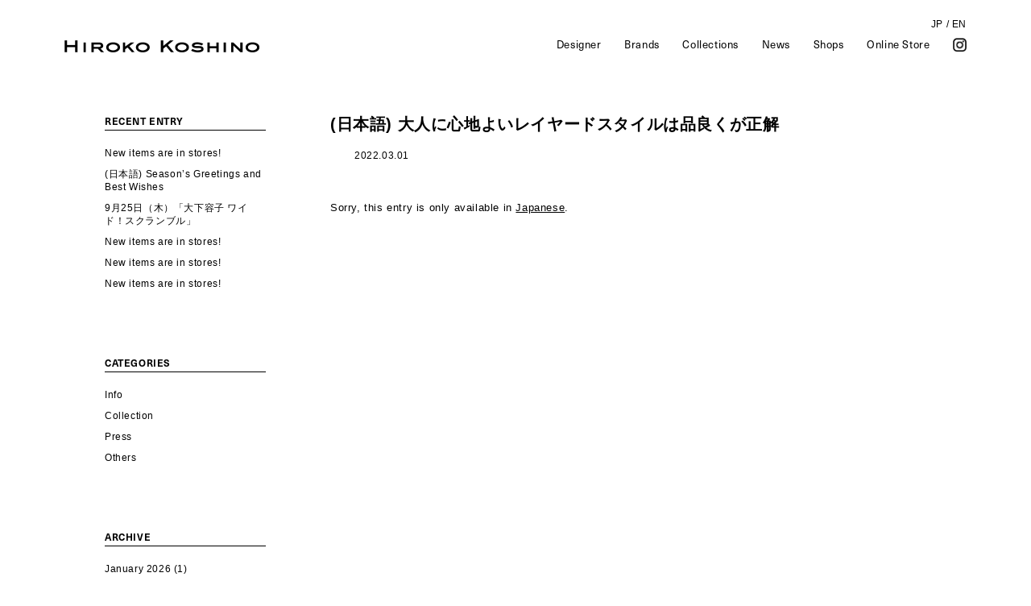

--- FILE ---
content_type: text/html; charset=UTF-8
request_url: https://www.hirokokoshino.com/en/coordinate/4696/
body_size: 4721
content:
<!DOCTYPE html>
<html lang="en-US" class="no-js no-svg">
<head>
<meta charset="UTF-8">
<meta name="viewport" content="width=device-width, initial-scale=1">

<script>(function(html){html.className = html.className.replace(/\bno-js\b/,'js')})(document.documentElement);</script>
<title>(日本語) 大人に心地よいレイヤードスタイルは品良くが正解 &#8211; HIROKO KOSHINO / ヒロココシノ公式ブランドサイト</title>
<meta name='robots' content='max-image-preview:large' />
<link rel="alternate" type="application/rss+xml" title="HIROKO KOSHINO / ヒロココシノ公式ブランドサイト &raquo; Feed" href="https://www.hirokokoshino.com/en/feed/" />
<link rel="alternate" type="application/rss+xml" title="HIROKO KOSHINO / ヒロココシノ公式ブランドサイト &raquo; Comments Feed" href="https://www.hirokokoshino.com/en/comments/feed/" />
<style id='classic-theme-styles-inline-css' type='text/css'>
/*! This file is auto-generated */
.wp-block-button__link{color:#fff;background-color:#32373c;border-radius:9999px;box-shadow:none;text-decoration:none;padding:calc(.667em + 2px) calc(1.333em + 2px);font-size:1.125em}.wp-block-file__button{background:#32373c;color:#fff;text-decoration:none}
</style>
<link rel="canonical" href="https://www.hirokokoshino.com/en/coordinate/4696/" />
<link rel='shortlink' href='https://www.hirokokoshino.com/en/?p=4696' />
<style>
.qtranxs_flag_ja {background-image: url(https://www.hirokokoshino.com/_wp/wp-content/plugins/qtranslate-xt-master/flags/jp.png); background-repeat: no-repeat;}
.qtranxs_flag_en {background-image: url(https://www.hirokokoshino.com/_wp/wp-content/plugins/qtranslate-xt-master/flags/gb.png); background-repeat: no-repeat;}
</style>
<link hreflang="ja" href="https://www.hirokokoshino.com/ja/coordinate/4696/" rel="alternate" />
<link hreflang="en" href="https://www.hirokokoshino.com/en/coordinate/4696/" rel="alternate" />
<link hreflang="x-default" href="https://www.hirokokoshino.com/coordinate/4696/" rel="alternate" />
<meta name="generator" content="qTranslate-XT 3.16.0.dev.0" />

<link href="https://www.hirokokoshino.com/_wp/wp-content/themes/hirokokoshino2019/js/videojs/video-js.min.css" rel="stylesheet">
<script src="https://www.hirokokoshino.com/_wp/wp-content/themes/hirokokoshino2019/js/videojs/video.min.js"></script>

<link rel="stylesheet" href="https://use.typekit.net/wal6slo.css">
<link rel="stylesheet" href="https://www.hirokokoshino.com/_wp/wp-content/themes/hirokokoshino2019/js/magnific/magnific-popup.css"/>
<link rel="stylesheet" href="https://www.hirokokoshino.com/_wp/wp-content/themes/hirokokoshino2019/js/slick/slick.css" type="text/css" />
<link rel="stylesheet" href="https://www.hirokokoshino.com/_wp/wp-content/themes/hirokokoshino2019/js/slick/slick-theme.css" type="text/css" />
<link rel="stylesheet" type="text/css" href="https://www.hirokokoshino.com/_wp/wp-content/themes/hirokokoshino2019/css/sp.css" />
<link rel="stylesheet" type="text/css" href="https://www.hirokokoshino.com/_wp/wp-content/themes/hirokokoshino2019/css/stylesheet.css" />
<link rel="stylesheet" type="text/css" href="https://www.hirokokoshino.com/_wp/wp-content/themes/hirokokoshino2019/css/style.css?1770038597" />
<link rel="stylesheet" type="text/css" href="https://www.hirokokoshino.com/_wp/wp-content/themes/hirokokoshino2019/css/else.css?1770038597" />

<script src="https://www.hirokokoshino.com/_wp/wp-content/themes/hirokokoshino2019/js/lib/modernizr-custom.js" type="text/javascript"></script>
<script src="https://www.hirokokoshino.com/_wp/wp-content/themes/hirokokoshino2019/js/lib/jquery.min.js" type="text/javascript"></script>
<script src="https://www.hirokokoshino.com/_wp/wp-content/themes/hirokokoshino2019/js/lib/jquery.easing.1.3.js"></script>
<script src="https://www.hirokokoshino.com/_wp/wp-content/themes/hirokokoshino2019/js/lib/imagesloaded.pkgd.min.js"></script>
<script src="https://www.hirokokoshino.com/_wp/wp-content/themes/hirokokoshino2019/js/lib/jquery.tile.min.js"></script>
<script src="https://www.hirokokoshino.com/_wp/wp-content/themes/hirokokoshino2019/js/lib/image-scale.min.js"></script>
<script src="https://www.hirokokoshino.com/_wp/wp-content/themes/hirokokoshino2019/js/lib/jquery.scrollify.js"></script>
<script src="https://www.hirokokoshino.com/_wp/wp-content/themes/hirokokoshino2019/js/lib/jquery.styled-select-box.js"></script>

<script src="https://www.hirokokoshino.com/_wp/wp-content/themes/hirokokoshino2019/js/barba/barba.min.js" type="text/javascript"></script>
<script src="https://www.hirokokoshino.com/_wp/wp-content/themes/hirokokoshino2019/js/magnific/jquery.magnific-popup.min.js"></script>
<script src="https://www.hirokokoshino.com/_wp/wp-content/themes/hirokokoshino2019/js/slick/slick.min.js" type="text/javascript"></script>
<script src="https://www.hirokokoshino.com/_wp/wp-content/themes/hirokokoshino2019/js/common.js?1770038597"></script>
<script src="https://www.hirokokoshino.com/_wp/wp-content/themes/hirokokoshino2019/js/top.js"></script>

<!-- Google tag (gtag.js) --> 
<script async src="https://www.googletagmanager.com/gtag/js?id=G-8JHYZCK5V6"></script> 
<script> 
  window.dataLayer = window.dataLayer || []; 
  function gtag(){dataLayer.push(arguments);} 
  gtag('js', new Date()); 

  gtag('config', 'G-8JHYZCK5V6'); 
</script> 

<!--
<script>
  (function(i,s,o,g,r,a,m){i['GoogleAnalyticsObject']=r;i[r]=i[r]||function(){
  (i[r].q=i[r].q||[]).push(arguments)},i[r].l=1*new Date();a=s.createElement(o),
  m=s.getElementsByTagName(o)[0];a.async=1;a.src=g;m.parentNode.insertBefore(a,m)
  })(window,document,'script','//www.google-analytics.com/analytics.js','ga');

  ga('create', 'UA-45526711-1', 'hirokokoshino-tokyo.com');
  ga('require', 'displayfeatures');
  ga('send', 'pageview');

</script>
-->

<!-- Global site tag (gtag.js) - Google Analytics -->
<!--
<script async src="https://www.googletagmanager.com/gtag/js?id=UA-7238544-1"></script>
<script>
  window.dataLayer = window.dataLayer || [];
  function gtag(){dataLayer.push(arguments);}
  gtag('js', new Date());

  gtag('config', 'UA-7238544-1');
</script>
-->

</head>

<body class="coordinate-template-default single single-coordinate postid-4696 enPage has-header-image has-sidebar colors-light">


<header class="">
	<div class="headerBox">
		<h1 id="logo"><a class="no-barba" href="https://www.hirokokoshino.com/en/">HIROKO KOSHINO</a></h1>
		<nav>
			<ul class="langList">
				<li class="current"><a class="no-barba" href="/ja/coordinate/4696/">JP</a></li>
				<li><span> / </span></li>
				<li><a class="no-barba" href="/en/coordinate/4696/">EN</a></li>
			</ul>

			<ul class="navList">
				<li><a class="no-barba" href="https://www.hirokokoshino.com/en/designer">Designer</a></li>
				<li><a class="no-barba" href="https://www.hirokokoshino.com/en/brands">Brands</a></li>
				<li><a class="no-barba" href="https://www.hirokokoshino.com/en/collections">Collections</a></li>
				<li><a class="no-barba" href="https://www.hirokokoshino.com/en/news">News</a></li>
				<li><a class="no-barba" href="https://www.hirokokoshino.com/en/shops">Shops</a></li>
				<li><a class="no-barba" href="https://www.hirokokoshino.com/en/online-store">Online Store</a></li>
				<li class="instagram"><a href="https://www.instagram.com/hirokokoshino_official/" target="_blank">Instagram</a></li>
			</ul>
		</nav>
	</div>
</header>
<div id="barba-wrapper">
<div class="barba-container" data-namespace="newsDetail">
	
	<main class="page">
		<section class="sec">
			<div class="contentBox">

				<div class="blogContent">
					<div class="mainContent">
						<article>
							<h3 class="ttl"><a href="https://www.hirokokoshino.com/en/coordinate/4696/">(日本語) 大人に心地よいレイヤードスタイルは品良くが正解</a></h3>
							<div class="dateBox"><div class="category"></div><div class="date">2022.03.01</div></div>
							<div class="desp">
<p class="qtranxs-available-languages-message qtranxs-available-languages-message-en">Sorry, this entry is only available in <a href="https://www.hirokokoshino.com/ja/coordinate/4696/" class="qtranxs-available-language-link qtranxs-available-language-link-ja" title="日本語">Japanese</a>.</p>
							</div>		
							
<!-- 							<div class="img"><a href="#"><img src="https://www.hirokokoshino.com/_wp/wp-content/themes/hirokokoshino2019/images/img_news01.jpg" /></a></div>	 -->				
						</article>
					</div>
					<div class="side">
	

<aside id="secondary" class="widget-area" role="complementary" aria-label="Blog Sidebar">
	
		<section id="recent-posts-3" class="widget widget_recent_entries">
		<h2 class="widget-title">RECENT ENTRY</h2>
		<ul>
											<li>
					<a href="https://www.hirokokoshino.com/en/16417/">New items are in stores!</a>
									</li>
											<li>
					<a href="https://www.hirokokoshino.com/en/16250/">(日本語) Season’s Greetings and Best Wishes</a>
									</li>
											<li>
					<a href="https://www.hirokokoshino.com/en/16242/">9月25日（木）「大下容子 ワイド！スクランブル」</a>
									</li>
											<li>
					<a href="https://www.hirokokoshino.com/en/16239/">New items are in stores!</a>
									</li>
											<li>
					<a href="https://www.hirokokoshino.com/en/16042/">New items are in stores!</a>
									</li>
											<li>
					<a href="https://www.hirokokoshino.com/en/15812/">New items are in stores!</a>
									</li>
					</ul>

		</section><section id="categories-2" class="widget widget_categories"><h2 class="widget-title">CATEGORIES</h2>
			<ul>
					<li class="cat-item cat-item-2"><a href="https://www.hirokokoshino.com/en/category/info/">Info</a>
</li>
	<li class="cat-item cat-item-8"><a href="https://www.hirokokoshino.com/en/category/press/magazine/">Magazine</a>
</li>
	<li class="cat-item cat-item-1"><a href="https://www.hirokokoshino.com/en/category/collection/">Collection</a>
</li>
	<li class="cat-item cat-item-9"><a href="https://www.hirokokoshino.com/en/category/press/newspaper/">Newspaper</a>
</li>
	<li class="cat-item cat-item-7"><a href="https://www.hirokokoshino.com/en/category/press/">Press</a>
</li>
	<li class="cat-item cat-item-3"><a href="https://www.hirokokoshino.com/en/category/others/">Others</a>
</li>
			</ul>

			</section><section id="archives-2" class="widget widget_archive"><h2 class="widget-title">ARCHIVE</h2>
			<ul>
					<li><a href='https://www.hirokokoshino.com/en/date/2026/01/'>January 2026</a>&nbsp;(1)</li>
	<li><a href='https://www.hirokokoshino.com/en/date/2025/12/'>December 2025</a>&nbsp;(3)</li>
	<li><a href='https://www.hirokokoshino.com/en/date/2025/11/'>November 2025</a>&nbsp;(1)</li>
	<li><a href='https://www.hirokokoshino.com/en/date/2025/10/'>October 2025</a>&nbsp;(1)</li>
	<li><a href='https://www.hirokokoshino.com/en/date/2025/09/'>September 2025</a>&nbsp;(3)</li>
	<li><a href='https://www.hirokokoshino.com/en/date/2025/08/'>August 2025</a>&nbsp;(2)</li>
	<li><a href='https://www.hirokokoshino.com/en/date/2025/07/'>July 2025</a>&nbsp;(2)</li>
	<li><a href='https://www.hirokokoshino.com/en/date/2025/06/'>June 2025</a>&nbsp;(2)</li>
	<li><a href='https://www.hirokokoshino.com/en/date/2025/05/'>May 2025</a>&nbsp;(6)</li>
	<li><a href='https://www.hirokokoshino.com/en/date/2025/04/'>April 2025</a>&nbsp;(3)</li>
	<li><a href='https://www.hirokokoshino.com/en/date/2025/03/'>March 2025</a>&nbsp;(1)</li>
	<li><a href='https://www.hirokokoshino.com/en/date/2025/02/'>February 2025</a>&nbsp;(4)</li>
	<li><a href='https://www.hirokokoshino.com/en/date/2025/01/'>January 2025</a>&nbsp;(2)</li>
	<li><a href='https://www.hirokokoshino.com/en/date/2024/12/'>December 2024</a>&nbsp;(1)</li>
	<li><a href='https://www.hirokokoshino.com/en/date/2024/11/'>November 2024</a>&nbsp;(4)</li>
	<li><a href='https://www.hirokokoshino.com/en/date/2024/10/'>October 2024</a>&nbsp;(2)</li>
	<li><a href='https://www.hirokokoshino.com/en/date/2024/09/'>September 2024</a>&nbsp;(3)</li>
	<li><a href='https://www.hirokokoshino.com/en/date/2024/08/'>August 2024</a>&nbsp;(2)</li>
	<li><a href='https://www.hirokokoshino.com/en/date/2024/07/'>July 2024</a>&nbsp;(1)</li>
	<li><a href='https://www.hirokokoshino.com/en/date/2024/06/'>June 2024</a>&nbsp;(3)</li>
	<li><a href='https://www.hirokokoshino.com/en/date/2024/05/'>May 2024</a>&nbsp;(2)</li>
	<li><a href='https://www.hirokokoshino.com/en/date/2024/04/'>April 2024</a>&nbsp;(2)</li>
	<li><a href='https://www.hirokokoshino.com/en/date/2024/03/'>March 2024</a>&nbsp;(2)</li>
	<li><a href='https://www.hirokokoshino.com/en/date/2024/02/'>February 2024</a>&nbsp;(2)</li>
	<li><a href='https://www.hirokokoshino.com/en/date/2024/01/'>January 2024</a>&nbsp;(2)</li>
	<li><a href='https://www.hirokokoshino.com/en/date/2023/12/'>December 2023</a>&nbsp;(1)</li>
	<li><a href='https://www.hirokokoshino.com/en/date/2023/11/'>November 2023</a>&nbsp;(2)</li>
	<li><a href='https://www.hirokokoshino.com/en/date/2023/10/'>October 2023</a>&nbsp;(3)</li>
	<li><a href='https://www.hirokokoshino.com/en/date/2023/09/'>September 2023</a>&nbsp;(2)</li>
	<li><a href='https://www.hirokokoshino.com/en/date/2023/08/'>August 2023</a>&nbsp;(2)</li>
	<li><a href='https://www.hirokokoshino.com/en/date/2023/07/'>July 2023</a>&nbsp;(2)</li>
	<li><a href='https://www.hirokokoshino.com/en/date/2023/06/'>June 2023</a>&nbsp;(2)</li>
	<li><a href='https://www.hirokokoshino.com/en/date/2023/05/'>May 2023</a>&nbsp;(2)</li>
	<li><a href='https://www.hirokokoshino.com/en/date/2023/04/'>April 2023</a>&nbsp;(2)</li>
	<li><a href='https://www.hirokokoshino.com/en/date/2023/03/'>March 2023</a>&nbsp;(3)</li>
	<li><a href='https://www.hirokokoshino.com/en/date/2023/02/'>February 2023</a>&nbsp;(1)</li>
	<li><a href='https://www.hirokokoshino.com/en/date/2023/01/'>January 2023</a>&nbsp;(2)</li>
	<li><a href='https://www.hirokokoshino.com/en/date/2022/12/'>December 2022</a>&nbsp;(2)</li>
	<li><a href='https://www.hirokokoshino.com/en/date/2022/11/'>November 2022</a>&nbsp;(2)</li>
	<li><a href='https://www.hirokokoshino.com/en/date/2022/10/'>October 2022</a>&nbsp;(5)</li>
	<li><a href='https://www.hirokokoshino.com/en/date/2022/09/'>September 2022</a>&nbsp;(3)</li>
	<li><a href='https://www.hirokokoshino.com/en/date/2022/08/'>August 2022</a>&nbsp;(2)</li>
	<li><a href='https://www.hirokokoshino.com/en/date/2022/07/'>July 2022</a>&nbsp;(1)</li>
	<li><a href='https://www.hirokokoshino.com/en/date/2022/06/'>June 2022</a>&nbsp;(3)</li>
	<li><a href='https://www.hirokokoshino.com/en/date/2022/05/'>May 2022</a>&nbsp;(4)</li>
	<li><a href='https://www.hirokokoshino.com/en/date/2022/04/'>April 2022</a>&nbsp;(1)</li>
	<li><a href='https://www.hirokokoshino.com/en/date/2022/03/'>March 2022</a>&nbsp;(4)</li>
	<li><a href='https://www.hirokokoshino.com/en/date/2022/02/'>February 2022</a>&nbsp;(2)</li>
	<li><a href='https://www.hirokokoshino.com/en/date/2021/12/'>December 2021</a>&nbsp;(2)</li>
	<li><a href='https://www.hirokokoshino.com/en/date/2021/11/'>November 2021</a>&nbsp;(1)</li>
	<li><a href='https://www.hirokokoshino.com/en/date/2021/10/'>October 2021</a>&nbsp;(1)</li>
	<li><a href='https://www.hirokokoshino.com/en/date/2021/09/'>September 2021</a>&nbsp;(2)</li>
	<li><a href='https://www.hirokokoshino.com/en/date/2021/08/'>August 2021</a>&nbsp;(1)</li>
	<li><a href='https://www.hirokokoshino.com/en/date/2021/07/'>July 2021</a>&nbsp;(1)</li>
	<li><a href='https://www.hirokokoshino.com/en/date/2021/06/'>June 2021</a>&nbsp;(1)</li>
	<li><a href='https://www.hirokokoshino.com/en/date/2021/05/'>May 2021</a>&nbsp;(4)</li>
	<li><a href='https://www.hirokokoshino.com/en/date/2021/04/'>April 2021</a>&nbsp;(4)</li>
	<li><a href='https://www.hirokokoshino.com/en/date/2021/03/'>March 2021</a>&nbsp;(3)</li>
	<li><a href='https://www.hirokokoshino.com/en/date/2021/02/'>February 2021</a>&nbsp;(1)</li>
	<li><a href='https://www.hirokokoshino.com/en/date/2021/01/'>January 2021</a>&nbsp;(2)</li>
	<li><a href='https://www.hirokokoshino.com/en/date/2020/12/'>December 2020</a>&nbsp;(1)</li>
	<li><a href='https://www.hirokokoshino.com/en/date/2020/11/'>November 2020</a>&nbsp;(1)</li>
	<li><a href='https://www.hirokokoshino.com/en/date/2020/10/'>October 2020</a>&nbsp;(3)</li>
	<li><a href='https://www.hirokokoshino.com/en/date/2020/09/'>September 2020</a>&nbsp;(1)</li>
	<li><a href='https://www.hirokokoshino.com/en/date/2020/08/'>August 2020</a>&nbsp;(1)</li>
	<li><a href='https://www.hirokokoshino.com/en/date/2020/06/'>June 2020</a>&nbsp;(4)</li>
	<li><a href='https://www.hirokokoshino.com/en/date/2020/04/'>April 2020</a>&nbsp;(3)</li>
	<li><a href='https://www.hirokokoshino.com/en/date/2020/03/'>March 2020</a>&nbsp;(4)</li>
	<li><a href='https://www.hirokokoshino.com/en/date/2020/02/'>February 2020</a>&nbsp;(2)</li>
	<li><a href='https://www.hirokokoshino.com/en/date/2020/01/'>January 2020</a>&nbsp;(2)</li>
	<li><a href='https://www.hirokokoshino.com/en/date/2019/11/'>November 2019</a>&nbsp;(3)</li>
	<li><a href='https://www.hirokokoshino.com/en/date/2019/10/'>October 2019</a>&nbsp;(2)</li>
	<li><a href='https://www.hirokokoshino.com/en/date/2019/09/'>September 2019</a>&nbsp;(1)</li>
	<li><a href='https://www.hirokokoshino.com/en/date/2019/08/'>August 2019</a>&nbsp;(2)</li>
	<li><a href='https://www.hirokokoshino.com/en/date/2019/07/'>July 2019</a>&nbsp;(3)</li>
	<li><a href='https://www.hirokokoshino.com/en/date/2019/06/'>June 2019</a>&nbsp;(2)</li>
	<li><a href='https://www.hirokokoshino.com/en/date/2019/04/'>April 2019</a>&nbsp;(3)</li>
	<li><a href='https://www.hirokokoshino.com/en/date/2019/03/'>March 2019</a>&nbsp;(3)</li>
	<li><a href='https://www.hirokokoshino.com/en/date/2019/02/'>February 2019</a>&nbsp;(2)</li>
	<li><a href='https://www.hirokokoshino.com/en/date/2019/01/'>January 2019</a>&nbsp;(2)</li>
	<li><a href='https://www.hirokokoshino.com/en/date/2018/11/'>November 2018</a>&nbsp;(3)</li>
	<li><a href='https://www.hirokokoshino.com/en/date/2018/10/'>October 2018</a>&nbsp;(4)</li>
	<li><a href='https://www.hirokokoshino.com/en/date/2018/08/'>August 2018</a>&nbsp;(1)</li>
	<li><a href='https://www.hirokokoshino.com/en/date/2018/07/'>July 2018</a>&nbsp;(1)</li>
	<li><a href='https://www.hirokokoshino.com/en/date/2018/06/'>June 2018</a>&nbsp;(3)</li>
	<li><a href='https://www.hirokokoshino.com/en/date/2018/05/'>May 2018</a>&nbsp;(3)</li>
	<li><a href='https://www.hirokokoshino.com/en/date/2018/04/'>April 2018</a>&nbsp;(1)</li>
	<li><a href='https://www.hirokokoshino.com/en/date/2018/03/'>March 2018</a>&nbsp;(3)</li>
	<li><a href='https://www.hirokokoshino.com/en/date/2018/02/'>February 2018</a>&nbsp;(2)</li>
	<li><a href='https://www.hirokokoshino.com/en/date/2018/01/'>January 2018</a>&nbsp;(1)</li>
	<li><a href='https://www.hirokokoshino.com/en/date/2017/12/'>December 2017</a>&nbsp;(2)</li>
	<li><a href='https://www.hirokokoshino.com/en/date/2017/11/'>November 2017</a>&nbsp;(2)</li>
	<li><a href='https://www.hirokokoshino.com/en/date/2017/10/'>October 2017</a>&nbsp;(2)</li>
	<li><a href='https://www.hirokokoshino.com/en/date/2017/09/'>September 2017</a>&nbsp;(3)</li>
	<li><a href='https://www.hirokokoshino.com/en/date/2017/08/'>August 2017</a>&nbsp;(1)</li>
	<li><a href='https://www.hirokokoshino.com/en/date/2017/07/'>July 2017</a>&nbsp;(3)</li>
	<li><a href='https://www.hirokokoshino.com/en/date/2017/06/'>June 2017</a>&nbsp;(1)</li>
	<li><a href='https://www.hirokokoshino.com/en/date/2017/05/'>May 2017</a>&nbsp;(1)</li>
	<li><a href='https://www.hirokokoshino.com/en/date/2017/04/'>April 2017</a>&nbsp;(2)</li>
	<li><a href='https://www.hirokokoshino.com/en/date/2017/03/'>March 2017</a>&nbsp;(1)</li>
	<li><a href='https://www.hirokokoshino.com/en/date/2017/02/'>February 2017</a>&nbsp;(2)</li>
	<li><a href='https://www.hirokokoshino.com/en/date/2017/01/'>January 2017</a>&nbsp;(2)</li>
	<li><a href='https://www.hirokokoshino.com/en/date/2016/12/'>December 2016</a>&nbsp;(1)</li>
	<li><a href='https://www.hirokokoshino.com/en/date/2016/11/'>November 2016</a>&nbsp;(2)</li>
	<li><a href='https://www.hirokokoshino.com/en/date/2016/10/'>October 2016</a>&nbsp;(1)</li>
	<li><a href='https://www.hirokokoshino.com/en/date/2016/08/'>August 2016</a>&nbsp;(2)</li>
	<li><a href='https://www.hirokokoshino.com/en/date/2016/07/'>July 2016</a>&nbsp;(2)</li>
	<li><a href='https://www.hirokokoshino.com/en/date/2016/06/'>June 2016</a>&nbsp;(7)</li>
	<li><a href='https://www.hirokokoshino.com/en/date/2016/05/'>May 2016</a>&nbsp;(8)</li>
	<li><a href='https://www.hirokokoshino.com/en/date/2016/04/'>April 2016</a>&nbsp;(14)</li>
	<li><a href='https://www.hirokokoshino.com/en/date/2016/02/'>February 2016</a>&nbsp;(2)</li>
	<li><a href='https://www.hirokokoshino.com/en/date/2016/01/'>January 2016</a>&nbsp;(13)</li>
	<li><a href='https://www.hirokokoshino.com/en/date/2015/12/'>December 2015</a>&nbsp;(1)</li>
	<li><a href='https://www.hirokokoshino.com/en/date/2015/11/'>November 2015</a>&nbsp;(7)</li>
	<li><a href='https://www.hirokokoshino.com/en/date/2015/10/'>October 2015</a>&nbsp;(3)</li>
	<li><a href='https://www.hirokokoshino.com/en/date/2015/09/'>September 2015</a>&nbsp;(6)</li>
	<li><a href='https://www.hirokokoshino.com/en/date/2015/08/'>August 2015</a>&nbsp;(2)</li>
	<li><a href='https://www.hirokokoshino.com/en/date/2015/07/'>July 2015</a>&nbsp;(2)</li>
	<li><a href='https://www.hirokokoshino.com/en/date/2015/06/'>June 2015</a>&nbsp;(10)</li>
	<li><a href='https://www.hirokokoshino.com/en/date/2015/05/'>May 2015</a>&nbsp;(12)</li>
	<li><a href='https://www.hirokokoshino.com/en/date/2015/04/'>April 2015</a>&nbsp;(8)</li>
	<li><a href='https://www.hirokokoshino.com/en/date/2015/03/'>March 2015</a>&nbsp;(4)</li>
	<li><a href='https://www.hirokokoshino.com/en/date/2015/02/'>February 2015</a>&nbsp;(6)</li>
	<li><a href='https://www.hirokokoshino.com/en/date/2015/01/'>January 2015</a>&nbsp;(4)</li>
	<li><a href='https://www.hirokokoshino.com/en/date/2014/12/'>December 2014</a>&nbsp;(7)</li>
	<li><a href='https://www.hirokokoshino.com/en/date/2014/11/'>November 2014</a>&nbsp;(2)</li>
	<li><a href='https://www.hirokokoshino.com/en/date/2014/10/'>October 2014</a>&nbsp;(1)</li>
	<li><a href='https://www.hirokokoshino.com/en/date/2014/09/'>September 2014</a>&nbsp;(4)</li>
	<li><a href='https://www.hirokokoshino.com/en/date/2014/08/'>August 2014</a>&nbsp;(3)</li>
	<li><a href='https://www.hirokokoshino.com/en/date/2014/06/'>June 2014</a>&nbsp;(2)</li>
	<li><a href='https://www.hirokokoshino.com/en/date/2014/05/'>May 2014</a>&nbsp;(3)</li>
	<li><a href='https://www.hirokokoshino.com/en/date/2014/04/'>April 2014</a>&nbsp;(1)</li>
	<li><a href='https://www.hirokokoshino.com/en/date/2014/03/'>March 2014</a>&nbsp;(5)</li>
	<li><a href='https://www.hirokokoshino.com/en/date/2014/02/'>February 2014</a>&nbsp;(1)</li>
	<li><a href='https://www.hirokokoshino.com/en/date/2013/12/'>December 2013</a>&nbsp;(1)</li>
	<li><a href='https://www.hirokokoshino.com/en/date/2013/11/'>November 2013</a>&nbsp;(2)</li>
	<li><a href='https://www.hirokokoshino.com/en/date/2013/10/'>October 2013</a>&nbsp;(3)</li>
	<li><a href='https://www.hirokokoshino.com/en/date/2013/09/'>September 2013</a>&nbsp;(1)</li>
	<li><a href='https://www.hirokokoshino.com/en/date/2013/08/'>August 2013</a>&nbsp;(1)</li>
	<li><a href='https://www.hirokokoshino.com/en/date/2013/07/'>July 2013</a>&nbsp;(1)</li>
	<li><a href='https://www.hirokokoshino.com/en/date/2013/06/'>June 2013</a>&nbsp;(2)</li>
	<li><a href='https://www.hirokokoshino.com/en/date/2013/05/'>May 2013</a>&nbsp;(1)</li>
	<li><a href='https://www.hirokokoshino.com/en/date/2013/04/'>April 2013</a>&nbsp;(3)</li>
			</ul>

			</section></aside><!-- #secondary -->
	
					</div>

				</div>


					<div class="newsDirectionBox">															
						<div class="newsDirection">
<!-- 							<span class="back"><a href="javascript:history.back();">Back</a></span> -->
							
							<span class="prev page-numbers single"><a href="https://www.hirokokoshino.com/en/coordinate/4727/" rel="next">PREV</a></span>							<span class="next page-numbers single"><a href="https://www.hirokokoshino.com/en/coordinate/4693/" rel="prev">NEXT</a></span>						</div><!-- newsDirection -->
					</div><!-- /newsDirectionBox -->




			</div>
		</section>
	</main>
	
	<footer>Copyright © HIROKO KOSHINO INTERNATIONAL INC. All rights reserved.</footer>

</div><!-- barba-container -->
</div><!-- barba-wrapper -->



<div id="button_container">
	<div id="toggle">
		<span class="top"></span>
		<span class="middle"></span>
		<span class="bottom"></span>
	</div>
</div>

<div id="overlay">
	<nav class="overlay-menu">
		<ul class="lineList">
			<li><a class="no-barba" href="https://www.hirokokoshino.com/en/">Top</a></li>
			<li><a class="no-barba" href="https://www.hirokokoshino.com/en/designer">Designer</a></li>
			<li><a class="no-barba" href="https://www.hirokokoshino.com/en/brands">Brands</a></li>
			<li><a class="no-barba" href="https://www.hirokokoshino.com/en/collections">Collections</a></li>
			<li><a class="no-barba" href="https://www.hirokokoshino.com/en/news">News</a></li>
			<li><a class="no-barba" href="https://www.hirokokoshino.com/en/shops">Shops</a></li>
			<li><a class="no-barba" href="https://www.hirokokoshino.com/en/online-store">Online Store</a></li>
			<li class="instagram"><a href="https://www.instagram.com/hirokokoshino_official/" target="_blank">Instagram</a></li>
			<li class="lang"><a href="/ja/coordinate/4696/">JP</a><span> / </span><a href="/en/coordinate/4696/">EN</a></li>
		</ul>
	</nav>
</div>


</body>
</html>


--- FILE ---
content_type: application/x-javascript
request_url: https://www.hirokokoshino.com/_wp/wp-content/themes/hirokokoshino2019/js/lib/jquery.styled-select-box.js
body_size: 1631
content:
/**
 * V1.0.1
 * </> with <3 by Adrien
 * https://github.com/kaddyadriano/jquery-styled-select-box
 */
(function($, d){
    $(d).ready(function(){
        $('select.styled').styledSelect();
        $(d).on('click', function(e){
            var el = $(e.target),
                isSelect = el.closest('.styled-select').length;
            if(!isSelect){
                $('.styled-select .options').hide();
                $('.styled-select').removeClass('open');
            }
        });
    });
    $.fn.styledSelect = function() {
        if (!this.length) return false;
        this.each(function(k, select){
            select = $(select);
            var val = select.val(),
                selectedTitle = $('option[value="' + val + '"]').html(),
                options = $('option', select),
                html = '';
            html += '<div class="styled-select"><span class="selected-display">' + selectedTitle + '</span><span class="arrow-wrap"></span></span>';
            html += '<div class="options">';
            options.each(function (k, opt) {
                opt = $(opt);
                html += '<div class="option' + (opt.attr('value') == val ? ' selected' : '') + '" data-value="' + opt.attr('value') + '">' + opt.html() + '</div>';
            });
            html += '</div>';
            html += '</div>';
            var htmlSelect = $(html);
            htmlSelect.css({width: Number(parseInt(select.css('width')) + 20) + 'px'});
            select.hide().before(htmlSelect);
            $('.option', htmlSelect).on('click', function (e) {
                var opt = $(this),
                    optVal = opt.attr('data-value'),
                    optTitle = opt.html(),
                    val = select.val();
                if (optVal != val) {
                    $('.selected-display', htmlSelect).html(optTitle);
                    select.val(optVal).trigger('change');
                }
                $('.option', htmlSelect).removeClass('selected');
                opt.addClass('selected');
                toggleOptions(htmlSelect);
            });

            $('.selected-display, .arrow-wrap', htmlSelect).on('click', function (e) {
                toggleOptions(htmlSelect);
            });

            refresh = function(){
                var val = select.val(),
                    opt = $("option[value='"+val+"']", select),
                    optTitle = opt.html();
                    $('.selected-display', htmlSelect).html(optTitle);
                    $('.option', htmlSelect).removeClass('selected');
                    $('.option[data-value="'+val+'"]', htmlSelect).addClass('selected');
            }

            toggleOptions = function (htmlSelect) {
                if (htmlSelect.hasClass('open')) {
                    $('.options', htmlSelect).hide();
                    htmlSelect.removeClass('open');
                } else {
                    htmlSelect.addClass('open');
                    $('.options', htmlSelect).show();
                }
            }

            //events
            select.on('refresh', function(e){
                refresh();
            });


        });


    }
    if(!$("style.styled-select-box-style").length) {
        var style = "<style class='styled-select-box-style' type='text/css'>" +
            "select.styled {display: none}\n" +
            ".styled-select {\n" +
            "  color: #fff;\n" +
            "  padding-left: 16px;\n" +
            "  line-height: 26px;\n" +
            "  height: 26px;\n" +
            "  background-image: none;\n" +
            "  background-color: #000;\n" +
            "  font-size: 12px;\n" +
            "  cursor: pointer;\n" +
            "  position: relative;\n" +
            "  box-sizing: border-box;\n" +
            "}\n" +
            "\n" +
            ".styled-select .selected-display {\n" +
            "  display: block\n" +
            "}\n" +
            "\n" +
            ".styled-select .arrow-wrap {\n" +
            "  display: block;\n" +
            "  width: 30px;\n" +
            "  height: 100%;\n" +
            "  position: absolute;\n" +
            "  top: 0;\n" +
            "  right: 0;\n" +
            "  text-align: center;\n" +
            "  font-size: 8px\n" +
            "}\n" +
            "\n" +
            ".styled-select .arrow-wrap:after {\n" +
            "  content: \"\";\n" +
            "  position: absolute;\n" +
            "  width: 0; \n" +
            "  height: 0; \n" +
            "  border-left: 4px solid transparent;\n" +
            "  border-right: 4px solid transparent;\n" +
            "  border-top: 6px solid #aaa;\n" +
            "  top: 50%;\n" +
            "  right: 50%;\n" +
            " transform: translate(50%, -50%);\n" +
            "}\n" +
            ".styled-select.open .arrow-wrap:after {\n" +
            "  border-left: 4px solid transparent;\n" +
            "  border-right: 4px solid transparent;\n" +
            "  border-bottom: 6px solid #aaa;\n" +
            "  border-top: 0" +
            "}\n" +
            "\n" +
            ".styled-select .options {\n" +
            "  width: 100%;\n" +
            "  max-height: 200px;\n" +
            "  background: #000;\n" +
            "  overflow-y: auto;\n" +
            "  position: absolute;\n" +
            "  z-index: 100;\n" +
            "  left: 0;\n" +
            "  padding: 10px;\n" +
            "  box-sizing: border-box;\n" +
            "  display: none\n" +
            "}\n" +
            "\n" +
            ".styled-select .options .option {\n" +
            "  color: #fff;\n" +
            "  padding: 4px 7px 6px;\n" +
            "  line-height: 18px;\n" +
            "}\n" +
            "\n" +
            ".styled-select .options .option:hover, .styled-select .options .option.selected {\n" +
            "  color: #515151;\n" +
            "  font-weight: bold\n" +
            "}" +
            "</style>";

        $('html head').append(style);
    }

})(jQuery, document);


--- FILE ---
content_type: application/x-javascript
request_url: https://www.hirokokoshino.com/_wp/wp-content/themes/hirokokoshino2019/js/common.js?1770038597
body_size: 3735
content:
$(function(){

var preTop;

	var init = function () {
		// イベント処理
		events();

		// Views
		Top.init();
		CollectionDetail.init();
		Ginza.init();
		BrandsDetail.init();
		FashionShow.init();

		// Barba.js 実行
		Barba.Pjax.start();
		//Barba.Prefetch.init();

		Barba.Pjax.getTransition = function() {
			return FadeTransition;
		};

	};


	var events = function () {
		//
		// リンククリック後にCSSアニメーション用のクラスを追加
		//
		Barba.Dispatcher.on('linkClicked', function(HTMLElement, MouseEvent) {
			document.body.classList.add('is-transition-start');
		});

		//
		// ページ読み込み後にCSSアニメーション用のクラスを削除
		//
		Barba.Dispatcher.on('transitionCompleted', function(HTMLElement, MouseEvent) {
			document.body.classList.remove('is-transition-start');

			
			//console.log('transitionCompleted');
			$("html, body").animate({scrollTop:0}, 0, "swing");
			$(window).trigger('resize');
		});

		//
		// 各ページごとに処理を実行したい場合
		//
		Barba.Dispatcher.on('newPageReady', function(currentStatus, oldStatus, container) {
			switch (currentStatus.namespace) {
			case 'top':
				// index.htmlで実行させたい処理
				//console.log('topで実行されました');
				break;
			case 'page1':
				// page1.htmlで実行させたい処理
				//console.log('page1で実行されました');
				break;
			case 'page2':
				// page2.htmlで実行させたい処理
				//console.log('page2で実行されました');
				break;
			}
			
			//console.log('newPageReady');
			$("html, body").animate({scrollTop:0}, 0, "swing");
			$(".customSelect").styledSelect();
		});
	};


	var Top = Barba.BaseView.extend({
		namespace: 'top',
		onEnter: function () {
			// 新しいコンテナの準備が完了したとき
			//console.log('準備完了');
//kuhara
/*
			$("header").addClass("white");
			//$("header").removeClass("white");
			//$("#button_container").addClass("white");
			$("#button_container").addClass("white");
*/
		},
		onEnterCompleted: function () {
			// 準備されたコンテナへの遷移が完了したとき
			//console.log('遷移完了');
		},
		onLeave: function () {
			// 新しいページへの遷移が開始されたとき
			//console.log('遷移開始');
			
			$("header").removeClass("white");
			$("#button_container").removeClass("white");
		},
		onLeaveCompleted: function () {
			// 遷移が完了し、古いコンテナがDOMから削除されたとき			
			//console.log('遷移完了');			
		}
	});

	var player;

	var CollectionDetail = Barba.BaseView.extend({
		namespace: 'collectionsDetail',
		onEnter: function () {
			// 新しいコンテナの準備が完了したとき
			//console.log('準備完了');
			
			//$("header").addClass("white");
			$("header").removeClass("white");
			//$("#button_container").addClass("white");
			$("#button_container").removeClass("white");

			var options = {
				"fluid": true
			};
			
			player = videojs('player', options, function onPlayerReady() {
				//videojs.log('Your player is ready!');
							
/*
				$('.movieBtn').click(function() {
					player.play();
				});
*/
				
				// In this context, `this` is the player that was created by Video.js.
				//this.play();
				
				// How about an event listener?
				this.on('ended', function() {
					//videojs.log('Awww...over so soon?!');
				});
			});
			
			
			$(".collectionsList li").hover(
				function(){
					$(".collectionsList li").addClass("fadeOut");
					$(this).removeClass("fadeOut");
				},
				function(){
					$(".collectionsList li").removeClass("fadeOut");
				}
			);
			
			
			//$('.popup').off('click');

    
			www = $(window).width();

				$('.collectionsList').magnificPopup({
					delegate: 'a',
					type: 'image',
					preloader: false,
					closeBtnInside: false,
					mainClass: 'mfp-fade mfp-collection',
					gallery: {
						enabled: true,
						navigateByImgClick: true,
						preload: 1
					},
			
					callbacks: {
						beforeClose: function() {
							$("html, body").animate({scrollTop:preTop}, 0, "swing");
						},

						open: function() {
/*
							setTimeout(function(){
								$(window).on('resize',adjustResize);
							},300);
							
							$(".mfp-content img").imagesLoaded( function(){
								$(window).on('resize',adjustResize);
							});	
*/

						},

						beforeOpen: function() {
							preTop = $(window).scrollTop();
							
							$("html,body").addClass("hidden");
						},
						close: function() {
							$("html,body").removeClass("hidden");
							
							$("html, body").animate({scrollTop:preTop}, 0, "swing");
						}
					}
				});
			
			if(www > 719){

			}else{
	
			}


		},
		onEnterCompleted: function () {
			// 準備されたコンテナへの遷移が完了したとき
			//console.log('遷移完了');
		},
		onLeave: function () {
			// 新しいページへの遷移が開始されたとき
			//console.log('遷移開始');
			
			player.dispose();
			$("header").removeClass("white");
			$("#button_container").removeClass("white");

			$('a', '.collectionsList').off('click');
			$('a', '.collectionsList').removeData('magnificPopup');

		},
		onLeaveCompleted: function () {
			// 遷移が完了し、古いコンテナがDOMから削除されたとき			
			//console.log('遷移完了');			
		}
	});





	var Ginza = Barba.BaseView.extend({
		namespace: 'ginza',
		onEnter: function () {
			// 新しいコンテナの準備が完了したとき
			//console.log('準備完了');
			

		    $('.popup').off('click');
		    $('.popup').removeData('magnificPopup');
		    
		    
			www = $(window).width();

				$('.popup').magnificPopup({
					type: 'inline',
					preloader: false,
					closeBtnInside: false,
					mainClass: 'mfp-fade mfp-ginza',
					//closeOnBgClick: true,
			
					callbacks: {
						open: function() {
			
							$(".mfp-content .popupBox .img img").imagesLoaded( function(){
								//$(".mfp-content .popupBox .img img").imageScale({"scale":"best-fit"});
							});	
		
							$(".mfp-content .popupBox .set img").imagesLoaded( function(){
								$(".mfp-content .popupBox .set").tile(2);
							});	
			
						},
						close: function() {
			
						}
					}
				});
			
			if(www > 719){

			}else{
	
			}


		},
		onEnterCompleted: function () {
			// 準備されたコンテナへの遷移が完了したとき
			//console.log('遷移完了');
		},
		onLeave: function () {
			// 新しいページへの遷移が開始されたとき
			//console.log('遷移開始');
			
			//player.dispose();
			$("header").removeClass("white");

			$('.popup').off('click');
			$('.popup').removeData('magnificPopup');

		},
		onLeaveCompleted: function () {
			// 遷移が完了し、古いコンテナがDOMから削除されたとき			
			//console.log('遷移完了');			
		}
	});





	var BrandsDetail = Barba.BaseView.extend({
		namespace: 'brandsDetail',
		onEnter: function () {
			// 新しいコンテナの準備が完了したとき
			//console.log('準備完了');
			

		    $('.popup').off('click');
		    $('.popup').removeData('magnificPopup');

			//$(".mainImgBox").addClass('showed');		    
		    
			www = $(window).width();

				$('.popup').magnificPopup({
					type: 'inline',
					preloader: false,
					closeBtnInside: false,
					mainClass: 'mfp-fade mfp-brand',
					removalDelay: 300,
			
					callbacks: {
						beforeClose: function() {
							$("html, body").animate({scrollTop:preTop}, 0, "swing");
						},

						beforeOpen: function() {
							preTop = $(window).scrollTop();
							
							$("html,body").addClass("hidden");
						},						
						

						open: function() {
			
							$(".mfp-content .popupBox .img img").imagesLoaded( function(){
								//$(".mfp-content .popupBox .img img").imageScale({"scale":"best-fit"});
							});	
		
							$(".mfp-content .popupBox .set img").imagesLoaded( function(){
								$(".mfp-content .popupBox .set").tile(2);
							});	

							setTimeout(function(){
								$(window).on('resize',adjustResize);
							},300);

							$(".mfp-content img").imagesLoaded( function(){
								$(window).on('resize',adjustResize);
							});	
						},
						close: function() {
							$("html,body").removeClass("hidden");
							
							$("html, body").animate({scrollTop:preTop}, 0, "swing");
						}
					}
				});
			
			if(www > 719){

			}else{
	
			}


		},
		onEnterCompleted: function () {
			// 準備されたコンテナへの遷移が完了したとき
			//console.log('遷移完了');
		},
		onLeave: function () {
			// 新しいページへの遷移が開始されたとき
			//console.log('遷移開始');
			
			//player.dispose();
			$("header").removeClass("white");

			$('.popup').off('click');
			$('.popup').removeData('magnificPopup');

		},
		onLeaveCompleted: function () {
			// 遷移が完了し、古いコンテナがDOMから削除されたとき			
			//console.log('遷移完了');			
		}
	});







	var FashionShow = Barba.BaseView.extend({
		namespace: 'fashionShow',
		onEnter: function () {
			// 新しいコンテナの準備が完了したとき
			//console.log('準備完了');
			
			$(".collectionsList li").hover(
				function(){
					$(".collectionsList li").addClass("fadeOut");
					$(this).removeClass("fadeOut");
				},
				function(){
					$(".collectionsList li").removeClass("fadeOut");
				}
			);
			
			
			//$('.popup').off('click');

    
			www = $(window).width();

/*
				$('.collectionsList').magnificPopup({
					delegate: 'a',
					type: 'image',
					preloader: false,
					closeBtnInside: false,
					mainClass: 'mfp-fade',
					gallery: {
						enabled: true,
						navigateByImgClick: true,
						preload: 1
					},
			
					callbacks: {
						open: function() {
			
						},
						close: function() {
			
						}
					}
				});
*/
			
				$('.popUpInline').magnificPopup({
					//delegate: 'a',
					type: 'inline',
					preloader: false,
					closeBtnInside: false,
					mainClass: 'mfp-fade',
					gallery: {
						enabled: true,
						navigateByImgClick: true,
						preload: 1
					},
			
					callbacks: {
						open: function() {
							$('.popupBoxBg').click(function() {
								$('.popUpInline').magnificPopup('close');
							});
						},
						close: function() {
							$('.popupBoxBg').off('click');
						}
					}
				});


			if(www > 719){

			}else{
	
			}


		},
		onEnterCompleted: function () {
			// 準備されたコンテナへの遷移が完了したとき
			//console.log('遷移完了');
		},
		onLeave: function () {
			// 新しいページへの遷移が開始されたとき
			//console.log('遷移開始');

			$('a', '.collectionsList').off('click');
			$('a', '.collectionsList').removeData('magnificPopup');
			
			$('.popUpInline').removeData('magnificPopup');

		},
		onLeaveCompleted: function () {
			// 遷移が完了し、古いコンテナがDOMから削除されたとき			
			//console.log('遷移完了');			
		}
	});











	var FadeTransition = Barba.BaseTransition.extend({
		start: function() {
	
			Promise
				.all([this.newContainerLoading, this.fadeOut()])
				.then(this.fadeIn.bind(this));
		},
	
		fadeOut: function() {
			return $(this.oldContainer).animate({ opacity: 0 }).promise();
		},
	
		fadeIn: function() {
	
			var _this = this;
			var $el = $(this.newContainer);
	
			$(this.oldContainer).hide();
	
			$el.css({
				visibility : 'visible',
				opacity : 0
			});
	
			$el.animate({ opacity: 1 }, 400, function() {
				_this.done();
			});
		}
	});


	init();







	$('.btnApply1').click(function() {
		return false;
	});



	$('.navList li a').click(function() {
		$(".navList li").removeClass("current");
		$(this).parent().addClass("current");
	});




	$('#toggle').click(function() {
		$(this).toggleClass('active');
		$('#overlay').toggleClass('open');
	});


	$('#overlay ul li a').click(function() {
		$('#toggle').removeClass('active');
		$('#overlay').removeClass('open');
	});




	$(window).on('resize',adjustNavi);

	//scroll
	var scrollTimer;
	$(window).bind("scroll touchmove", function() {		
		clearInterval(scrollTimer);
		scrollTimer = setInterval(function() {
			
			adjustNavi();
			clearInterval(scrollTimer);
		}, 10);
	});
	adjustNavi();




	function adjustNavi(){
		
		var docViewTop = $(window).scrollTop();
		var hhh = $(window).height()/4;

		if(docViewTop >= hhh){
			$("header").addClass('active');
			$("#button_container").addClass('active');
		}else{
			$("header").removeClass('active');
			$("#button_container").removeClass('active');
		}
	}



	$(window).on('resize',adjustResize);

	function adjustResize(){

/*
		$(".projectImgFix img").imagesLoaded( function(){
				originalTop = $('.projectImgFix').parent().offset().top;
				originalLeft = $('.projectImgFix').parent().offset().left;
				originalHeight = $('.projectImgFix').parent().height();
				rightWWW = $('.projectImgFix').parent().find(".halfRight").width();
				rightHHH = $('.projectImgFix').parent().find(".halfRight").height();
			
			//console.log(originalTop);
			//console.log(originalLeft);
			//console.log(originalHeight);

					$('.fixLeftImg').css({"width":rightWWW});
					$('.fixLeftImg').css({"height":rightHHH});
			
		});	
*/

		$(".ginzaInfoList li img").imagesLoaded( function(){
			$(".ginzaInfoList li .despArea").tile(2);
		});	

		$(".newsList li img").imagesLoaded( function(){
			$(".newsList li img").imageScale({"scale":"best-fit"});
			//$(".newsList li img").imageScale();
			$(".newsList li").tile(2);
		});	
		
	
		$(".itemList li img").imagesLoaded( function(){
			$(".itemList li").tile(4);
		});		


		$(".mainImgBox .mainImg img").imagesLoaded( function(){
			$(".mainImgBox .mainImg img").imageScale({"align":"top"});
			$(".mainImgBox").addClass('showed');
			//$("#topSlider .despBox").tile();
		});	
	
		
		$("#topSlider img").imagesLoaded( function(){
			$("#topSlider img").imageScale();
			//$("#topSlider .despBox").tile();
		});	

		$(".mainImg img").imagesLoaded( function(){
			//$(".mainImg img").imageScale();
			//$(".mainImg img").addClass("show");
			//$("#topSlider .despBox").tile();
		});	
		
		$(".publicationList li").tile(2);


		
		
		www = $(window).width();
		
/*
		if(www > 980){
			$.scrollify.enable();
		}else if(www > 719){
			$.scrollify.enable();
		}else{
			$.scrollify.disable();
		}
*/
		
	}
	adjustResize();

});








/*
---------------------------------------------------------------------------------------------------
    scroll
---------------------------------------------------------------------------------------------------
*/
$(function() {
	
	$('a.scroll').click(function(){
		
		var speed = 500;
		var href= $(this).attr("href");
		if(href == "#" || href == ""){
			var target = 'html';
		}else{
			var target = $(href);

			www = $(window).width();
			
			if(www > 980){
				sa = 90;
			}else if(www > 719){
				sa = 90;
			}else{
				sa = 90;
			}	



			var position = target.offset().top-sa;
			$("html, body").animate({scrollTop:position}, speed, "swing");
			return false;
		}
	});

});




/*
---------------------------------------------------------------------------------------------------
    pagetop
---------------------------------------------------------------------------------------------------
*/
$(function() {
	var topBtn = $('#pagetop');

	//スクロールしてトップ
    topBtn.click(function () {
		$('body,html').animate({
			scrollTop: 0
		}, 500);
		return false;
    });
});




/*
---------------------------------------------------------------------------------------------------
    imgover
---------------------------------------------------------------------------------------------------
*/
$(function(){
	$(".imgover").hover(
		function(){$(this).stop().fadeTo(100,'0.5')},
		function(){$(this).stop().fadeTo(150,'1')}
	);
});
$(function(){
	$(".imgover2").hover(
		function(){$(this).stop().fadeTo(100,'0.8')},
		function(){$(this).stop().fadeTo(150,'1')}
	);
});
